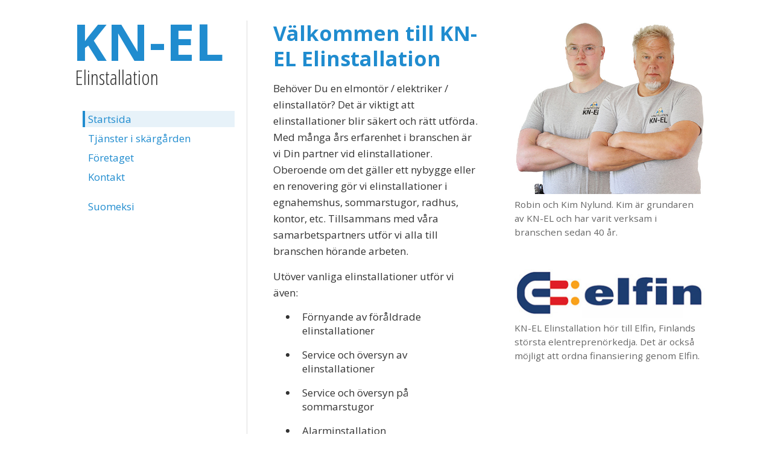

--- FILE ---
content_type: text/html; charset=UTF-8
request_url: https://www.kn-el.fi/
body_size: 3479
content:
<!DOCTYPE HTML PUBLIC "-//W3C//DTD HTML 4.01//EN"
"http://www.w3.org/TR/html4/strict.dtd">
<html>
<head>
    <title>KN-EL Elinstallation</title>
    <meta charset="UTF-8">
    <meta name="viewport" content="width=device-width, initial-scale=1.0">
    <meta name="keywords" content="elinstallation, elmontör, elektriker, elinstallatör, Ekenäs, Raseborg, sähköasennus, sähköasentaja, Tammisaari, Raasepori">
    <link rel="stylesheet" href="css/normalize_min.css" type="text/css">
    <link rel="stylesheet" href="css/style.css?v=7" type="text/css">
    <!--[if lt IE 9]>
    	<link rel="stylesheet" type="text/css" href="css/ie.css" />
    <![endif]-->
    <script>
  function toggleMenu() {
	var nav = document.getElementById('navigation');
	nav.classList.toggle('show'); // Toggles the visibility class
	
    var navMenu = document.getElementById('navMenu');
    navMenu.classList.toggle('show'); // Toggles the visibility class
    
    var hamburger = document.getElementById('hamburger');
	if (nav.classList.contains('show')) {
      hamburger.innerHTML = '&times;'; // X symbol
    } else {
      hamburger.innerHTML = '&#9776;'; // Hamburger symbol
    }
    
  }
</script>

</head>
<body>

<div id="container">
	<div id="content-wrapper">
		<div id="navigation">
				<div id="hamburger" onclick="toggleMenu()">&#9776;</div>
				<h1>KN-EL</h1>
				<h2>Elinstallation</h2>				<div id="navMenu">
				<nav><ul><li><a href="/" class="active">Startsida</a></li><li><a href="skargarden">Tjänster i skärgården</a></li><li><a href="foretaget">Företaget</a></li><li><a href="kontakt">Kontakt</a></li></ul></nav><nav><ul><li><a href="etusivu">Suomeksi</a></li></ul></nav>				</div>
		</div>
		<!-- <div id="content"> -->
					
		
		
		<div id="content-vertical-wrapper">
		
		<div id="content">
		
		<div class="textContainer">
		<h1>Välkommen till KN-EL Elinstallation</h1>
		<p>Behöver Du en elmontör / elektriker / elinstallatör? Det är viktigt att elinstallationer blir säkert och rätt utförda. Med många års erfarenhet i branschen är vi Din partner vid elinstallationer. Oberoende om det gäller ett nybygge eller en renovering gör vi elinstallationer i egnahemshus, sommarstugor, radhus, kontor, etc. Tillsammans med våra samarbetspartners utför vi alla till branschen hörande arbeten.</p>
		
		<p>Utöver vanliga elinstallationer utför vi även:
			<ul>
				<li>Förnyande av föråldrade elinstallationer</li>
				<li>Service och översyn av elinstallationer</li>
				<li>Service och översyn på sommarstugor</li>
				<li>Alarminstallation</li>
				<li>Antenninstallation</li>
				<li>Installation av vattenpumpar och varmvattenberedare</li>
				<li>Installation av solpaneler</li>
			</ul>
		</p>
		</div>
		
		<div class="imageContainer">
			<img src="images/kim_robin3.jpg">
			<span>Robin och Kim Nylund. Kim är grundaren av KN-EL och har varit verksam i branschen sedan 40 år.</span>
			
			<img src="images/Elfin-logo.jpg" class="elfinlogo">
			<span>KN-EL Elinstallation hör till Elfin, Finlands största elentreprenörkedja. Det är också möjligt att ordna finansiering genom Elfin.</span>
		</div>	

		</div>
		
		<img src="images/cars2.jpg" class="cars2">

		</div>


		

		<!-- </div> --> 
	</div>
	
	<div id="footer">
		KN-EL Elinstallation <span>-</span> Chaufförsvägen 12, Dörr 5 och 6, 10600 Ekenäs / Raseborg, Finland <span>-</span> <a href="tel:050 557 6275">050 557 6275</a> / <a href="tel:045 120 1350">045 120 1350</a>	</div>
</div>

</body>
</html>


--- FILE ---
content_type: text/css
request_url: https://www.kn-el.fi/css/style.css?v=7
body_size: 7270
content:
@import url(https://fonts.googleapis.com/css?family=Open+Sans+Condensed:300);
@import url(https://fonts.googleapis.com/css?family=Open+Sans:400,700);

* {margin: 0px; box-sizing: border-box;}

html, body {
    height: 100%;
    font-size: 17px;
    font-family: 'Open Sans', sans-serif;
    color: #333;    
    display: flex;
    justify-content: center;
    align-items: flex-start; 
}



p {margin-top: 5px; margin-bottom: 15px; line-height: 1.6rem; }


#container {
	display: flex;
    flex-direction: column;
    align-items: center;
    padding-top: 2rem;
    padding-right: 1.5rem;
    padding-left: 1.5rem;
    background: white;
}

#content-wrapper {
    display: flex;
    flex-direction: row;
    justify-content: space-between;
    align-items: stretch;
    width: 100%;
}

#navigation {
    margin-right: 1.5rem;
    margin-left: 1.5rem;
	min-width: 290px;
	border-right: 1px solid #ddd;
}

#navigation div#hamburger {
	display: none; 
}

#content {
	display: flex;
	flex-direction: row;
    justify-content: space-between;
    align-items: stretch;
    /* width: 100%; */
	width: 41vw;
	min-width: 750px;
	max-width: 1100px;
}

#content-vertical-wrapper {
	display: flex;
	flex-direction: column;
	
	width: 41vw;
	min-width: 750px;
	max-width: 1100px;
	
}


img.cars2 {

	width: 100%;
/*	min-width: 750px;
	max-width: 1100px; */
	height: auto;
	margin-bottom: 0.25rem;
}

#footer {
    width: 100%; 
    text-align: center;
    padding: 10px;
    font-size: 0.95rem;
    border-top: 1px solid #ddd; 
    color: #666;
}

#footer > span {
	font-weight: 700;
}

#footer > a {
	display: inline-block; text-decoration: none; color: #208ccf; padding-left: 0.3rem; padding-right: 0.3rem;
}

#footer > a:hover {background: #208ccf; color: #fff;}

.textContainer {

	width: 25vw;
	min-width: 400px;
	max-width: 650px;
	padding: 0rem 1rem 2rem 1rem;
	overflow-wrap: break-word; 
	}

div.textContainer p, div.textContainer2 p{
	padding-right: 1.5rem;
}


.textContainer ul li {
	padding: 0rem 3rem 1rem 0.5rem;
}

.imageContainer {
	align-content: flex-end;
	width: 16vw;
	min-width: 350px;
	max-width: 450px;
	padding: 0rem 1rem 2rem 1rem;

}


div.imageContainer img {
	width: 100%;
	height: auto;
}
div.imageContainer img.elfinlogo {
	padding-top: 3rem;
}

div.imageContainer span {
	font-size: 0.9rem;
	color: #666;
}


.textContainer2 {
	width: 41vw;
	min-width: 750px;
	max-width: 1100px;
}



div.textContainer2 img.logo {
	float: right;
	margin-left: 1rem;
	padding: 0rem 0rem 0rem 0rem;

}

div.textContainer2 img.vehicles {
	width: 100%;
	height: auto;
	clear: both;
	margin-top: 3rem;
}


#navigation h1 {font-family: 'Open Sans', sans-serif; font-weight: 700; font-size: 5rem;  line-height: 4rem; padding-right: 1rem; color: #208ccf;}
#navigation h2 {font-family: 'Open Sans Condensed', sans-serif; font-weight: 300; font-size: 2rem;  line-height: 2rem; padding-left: 0.25rem; padding-bottom: 1rem; margin-top: 0.5rem;}

#navigation ul {list-style-type: none; margin: 0px; padding: 0px; padding-left: 1rem; padding-top: 1rem;}
#navigation ul li {font-size: 1rem; margin-right: 20px; margin-top: 5px;}
#navigation ul li a{display: block; text-decoration: none; color: #208ccf; padding: 2px; padding-left: 5px; border-left: 4px solid transparent;}
#navigation ul li a:hover {background: #208ccf; color: #fff;}
#navigation ul li a.active {border-left: 4px solid #208ccf; background: #ddedf7; background: #e7f2f9;}
#navigation ul li a.active:hover {background: #e7f2f9; color: #208ccf;}


div.textContainer h1, div.textContainer2 h1 {
	color: #208ccf; 
	font-size: 2rem;
	line-height: 2.5rem;
	margin-bottom: 15px;
	}
	


.contactBox {
		display: inline-block;
		vertical-align: top; 
		margin-bottom: 30px;
		margin-top: 5px;
		
		width: 12.75vw;
		min-width: 220px;
		max-width: 350px;
}

div.contactBox div {
	padding-left: 0.3rem;
	padding-top: 1rem;
	min-height: 7rem;
	background: rgba(233, 244, 250, 0.61);
	border-radius: 1rem;
	margin-right: 1rem;
}






.textContainer2 span.name {
	font-size: 1.3rem; 
	margin-top: 30px;
	display: block;
	font-size: 1.3rem;
	font-weight: 700;
	padding-bottom: 0.5rem;}
	
.textContainer2 span.address {
	font-size: 1.2rem; 
	display: block;
}

.textContainer2 span.address:last-of-type {
	margin-bottom: 2rem;
}

.contactBox span.header {font-size: 0.9rem; font-weight: 700; display: inline-block; margin-bottom: 0.4rem; padding-bottom: 0px; margin-top: 0px;}
.contactBox span.info {padding-left: 10px; font-family: 15px;}


.contactBox a, .textContainer2 a {color: #208ccf; text-decoration: none;}
.contactBox a:hover, .textContainer2 a:hover {background: #e7f2f9; color: #1a76ad;}

.textContainer2 iframe {
	margin-top: 2rem;
	width: 100%;
	height: 300px;
	border-radius: 1rem;
	border: none;
    overflow: hidden;
}


div.contactInfo {
	background: rgba(233, 244, 250, 0.61);
	min-height: 13rem;
	padding: 1.5rem;
	border-radius: 1rem;
	margin-bottom: 2rem;
	
	display: flex;
	flex-wrap: wrap;
    align-items: center;
	
}

div.contactInfo img {
	width: 10rem;
	border-radius: 50%;
	display: block;
	float: left;
	margin-right: 2rem;
}


div.contactInfo span.name {
	font-size: 1.3rem; margin-top: 30px; display: block;
	font-weight: 700;
	white-space: nowrap;
	margin-bottom: 1rem;
}

div.contactInfo span.email, div.contactInfo span.phone {
	display: block;
	font-size: 1.1rem;
	font-weight: 700;
	padding-bottom: 0.5rem;
	white-space: nowrap;
	
}

div.contactInfo svg {
	vertical-align: middle;
	margin-right: 0.5rem;
}


@media (max-width: 850px) {
	

	
    #content-wrapper {
        flex-direction: column;
        align-items: center;
    }


    #content {
	    width: 100%;
        max-width: 100%;
        min-width: 100%;
        flex-direction: column;
    }
    
	#content-vertical-wrapper {
		width: 100%;
        max-width: 100%;
        min-width: 100%;
	}
    
    
    #navigation {
	    width: 100%;
	    min-width: 100%;
	    margin-right: 0rem;
		margin-left: 0rem;
		margin-right: 0;
        margin-bottom: 20px;
	    border-right: none;
	    border-bottom: 1px solid #ddd;

    }
    
    #navigation div#hamburger {
		display: inline-block;
		float: right;
		background: none;
		border: none;
		font-size: 3.5rem;
		line-height: 1rem;
		cursor: pointer;
    }
    
    
    #navigation div#navMenu {
	    display: none;

    }
    
	div.textContainer {
	width: 100%;
	min-width: 100%;
	padding: 0rem 1rem 2rem 1rem;
	overflow-wrap: break-word;
	}
	
	.textContainer2 {
	width: 100%;
	min-width: 100%;
	padding: 0rem 1rem 2rem 1rem;
	overflow-wrap: break-word;
	}


	#navigation.show {
	  display: block;
	  position: fixed;
	  top: 0;
	  left: 0;
	  width: 100vw;
	  min-width: 100%;
	  height: 100vh;
	  padding-top: 2rem;
	  /* padding-right: 3.1rem; 
	  padding-left: 0.75rem; */
	  padding-left: 1.5rem;
	  padding-right: 2.2rem;
	  
	  background-color: #fff;
	  color: black;
	  z-index: 9998;

	}

	

	#navigation div#navMenu.show { 
		display: block;
		margin-top: 2rem;
	}


	#navigation ul li {font-size: 2rem; margin-right: 1rem; margin-top: 0.3rem; margin-bottom: 2rem;}

	#content p, #content ul {
		font-size: 1.2rem;
		line-height: 1.8rem;
	}
	
	#content ul {
		margin-top: 1.5rem;
	}

	.imageContainer {
		width: 100%;
		min-width: 100%;
		max-width: 100%;
		padding: 0rem 0rem 2rem 0rem;
	
	}

	div.textContainer2 img.logo {
	display: none;
	float: none;
	margin-left: 1rem;
	padding: 0rem 0rem 0rem 0rem;

	}

}


